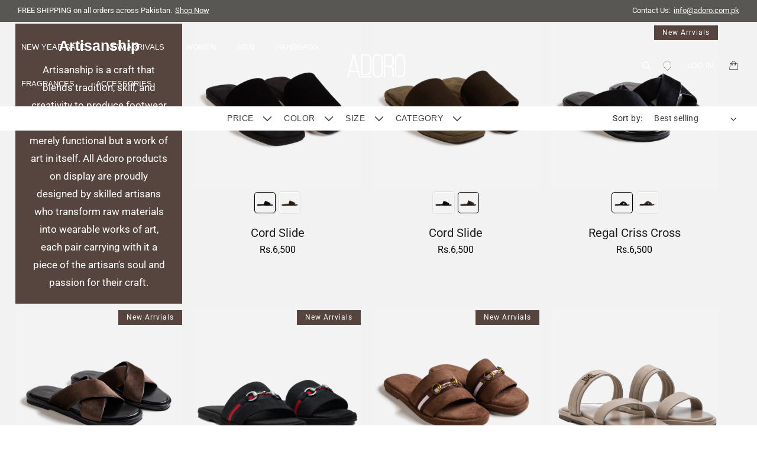

--- FILE ---
content_type: text/css
request_url: https://adoro.com.pk/cdn/shop/t/109/assets/custom.css?v=21210710064748804001767945539
body_size: -351
content:
@media only screen and (min-width: 767px){.facets-container.js-all-products__filters{position:fixed;top:122px!important;z-index:9;width:100%;background:#fff!important}}.search-drawer-close-icon:before{display:none}.search-drawer-close-icon svg{display:block!important;width:15px;height:15px}@media only screen and (max-width: 767px){.collection--template svg.icon.icon-hamburger,.collection--template svg.icon.icon-hamburger path{fill:#000!important;stroke:#000!important;color:#000!important;opacity:1!important}}
/*# sourceMappingURL=/cdn/shop/t/109/assets/custom.css.map?v=21210710064748804001767945539 */


--- FILE ---
content_type: text/css
request_url: https://adoro.com.pk/cdn/shop/t/109/assets/alif.css?v=169452637110943024401767945539
body_size: -301
content:
.alif-gateway-wrapper{display:block;border:1px solid #d3d3d3;border-radius:3px;text-align:left;padding:10px}.alif-para.main-cart-baadway{display:flex;flex-direction:column;margin-bottom:8px}.alif-price{display:flex;gap:6px;justify-content:center;align-items:center}.alif-gateway-wrapper .baadmay-para{opacity:.9}.alif-para{display:flex;align-items:flex-start}.doto{padding-right:3px}svg.alifsvg{width:120px;height:30px;fill:none;stroke:none;vertical-align:top}.alif-gateway-wrapper .baadmay-price{display:flex;padding-left:5px;align-items:flex-start}.alif-gateway-wrapper .alif-para p,.alif-gateway-wrapper .alif-price .alif-currency{margin:0}.alif-price-divide{color:#00af66}
/*# sourceMappingURL=/cdn/shop/t/109/assets/alif.css.map?v=169452637110943024401767945539 */


--- FILE ---
content_type: text/css
request_url: https://adoro.com.pk/cdn/shop/t/109/assets/component-newsletter.css?v=75780109141214262001767945539
body_size: 302
content:
.newsletter-form{display:flex;flex-direction:column;justify-content:center;align-items:center;width:100%;position:relative}@media screen and (min-width: 750px){.newsletter-form{align-items:flex-start;margin:0 auto;max-width:570px}}.newsletter-form__field-wrapper{width:100%}.newsletter-form__field-wrapper .field__input{padding-right:5rem;font-family:Roboto!important}.newsletter-form__field-wrapper .field{z-index:0}.newsletter-form__message{justify-content:center;margin-bottom:0}.newsletter-form__message--success{margin-top:2rem}@media screen and (min-width: 750px){.newsletter-form__message{justify-content:flex-start}}.newsletter-form__button{width:4.4rem;margin:0;right:var(--inputs-border-width);top:0;height:100%;z-index:2}.newsletter-form__button:focus-visible{box-shadow:0 0 0 .3rem rgb(var(--color-background)),0 0 0 .4rem rgba(var(--color-foreground));background-color:rgb(var(--color-background))}.newsletter-form__button:focus{box-shadow:0 0 0 .3rem rgb(var(--color-background)),0 0 0 .4rem rgba(var(--color-foreground));background-color:rgb(var(--color-background))}.newsletter-form__button:not(:focus-visible):not(.focused){box-shadow:inherit;background-color:inherit}.newsletter-form__button .icon{width:2rem}.newsletter-popup-main-wrap.hidden{display:none}.newsletter-popup-overlay{position:fixed;top:0;left:0;height:100%;width:100%;background:#000;opacity:.6;z-index:9!important;display:block!important}.newsletter-popup{position:fixed;top:50%;left:50%;transform:translate(-50%,-50%);background:#fafafa;max-width:804px;width:100%;padding:0;z-index:100;transition:all 2s ease-in-out;border-radius:5px}.newsletter-popup-image-wrap img{height:100%;border-radius:5px}.newsletter-popup-wrap{display:flex;width:100%!important}.newsletter-popup-content-wrap,.newsletter-popup-image-wrap{width:50%}.newsletter-popup .newsletter-popup-wrap{max-width:100%;width:100%;margin:0 auto}.newsletter-popup-content-wrap{display:flex;flex-direction:column;justify-content:center;padding-inline:1rem}.newsletter-popup .newsletter-popup-wrap .newsletter-popup-header{text-align:center}.newsletter-popup .newsletter-popup-wrap .newsletter-popup-header .newsletter-popup-heading{color:#333;font-size:19px;font-weight:700;text-transform:uppercase;margin:0 0 15px;letter-spacing:.08em}.newsletter-popup .newsletter-popup-wrap .newsletter-popup-header .newsletter-popup-subheading{font-size:16px;max-width:400px;margin:0 auto 20px;line-height:1.3}.newsletter-popup .newsletter-popup-wrap form.newsletter-form{margin-bottom:20px}.newsletter-popup .newsletter-form__field-wrapper .field__input{border:1px solid #dddddd;background:#fff;margin:0 0 10px;height:40px}.newsletter-popup .newsletter-form__field-wrapper .field input::placeholder{font-size:11px;opacity:1;color:#b6b6b6}.newsletter-popup .newsletter-form__field-wrapper .field__input:focus{padding:1.5rem 5rem 1.5rem 1.5rem;box-shadow:none}.newsletter-popup .newsletter-form__field-wrapper .field{flex-direction:column}.newsletter-popup .newsletter-form__field-wrapper .field:after{box-shadow:none}.newsletter-popup .newsletter-form__field-wrapper .field .newsletter-form__button.field__button{position:relative;width:100%;background:#565658;color:#fff;height:40px;text-transform:uppercase;padding:0 24px;border:0;font-size:13px;opacity:1}.newsletter-popup .newsletter-form__field-wrapper .field .newsletter-form__button.field__button:hover{opacity:.9}.newsletter-popup .list-social.newsletter-popup__list-social{justify-content:center}.newsletter-popup .newsletter-popup-checkboxlink{font-size:10px;text-transform:uppercase;margin:20px 0 0;text-align:center;display:flex;justify-content:center;align-content:center;justify-items:center;align-items:center}.newsletter-popup .newsletter-popup-close{width:44px;height:44px;line-height:44px;position:absolute;right:0;top:0;text-decoration:none;text-align:center;opacity:1;padding:0;font-style:normal;font-size:30px;border:0;background:none;cursor:pointer;color:#111}@media only screen and (max-width: 767px){.newsletter-popup{padding:0;max-width:90%;width:100%;height:auto;overflow:auto;padding-bottom:1rem}.newsletter-popup .newsletter-popup-wrap{max-width:350px;width:100%;margin:0 auto}.newsletter-popup-wrap{display:flex;width:100%!important;flex-direction:column}.newsletter-popup-image-wrap,.newsletter-popup-content-wrap{width:90%;margin:0 auto}}.newsletter-popup .footer__list-social.list-unstyled.list-social.custom{max-width:100%}.newsletter-popup a.link.list-social__link span{color:#fff}
/*# sourceMappingURL=/cdn/shop/t/109/assets/component-newsletter.css.map?v=75780109141214262001767945539 */


--- FILE ---
content_type: text/css
request_url: https://adoro.com.pk/cdn/shop/t/109/assets/newsletter-section.css?v=32350671275316091761767945539
body_size: -357
content:
.newsletter__wrapper{padding-right:calc(4rem / var(--font-body-scale));padding-left:calc(4rem / var(--font-body-scale))}@media screen and (min-width: 750px){.newsletter__wrapper{padding-right:9rem;padding-left:9rem}}.newsletter__wrapper>*{margin-top:0;margin-bottom:0}.newsletter__wrapper>*+*{margin-top:2rem;margin-bottom:4rem}.newsletter__wrapper>*+.newsletter-form{margin-top:3rem}.newsletter__subheading{max-width:70rem;margin-left:auto;margin-right:auto;font-family:Roboto!important}.newsletter .h1{font-size:3.5rem}.newsletter input{padding:32px 36px;font-size:1.3rem}.newsletter input:focus{padding:32px 36px}.newsletter .field__input{background:#fff}.newsletter__wrapper .newsletter-form__field-wrapper{max-width:100%}.newsletter-form__field-wrapper .newsletter-form__message{margin-top:1.5rem}.newsletter__button{margin-top:3rem;width:fit-content}@media screen and (min-width: 750px){.newsletter__button{flex-shrink:0;margin:0 0 0 1rem}}
/*# sourceMappingURL=/cdn/shop/t/109/assets/newsletter-section.css.map?v=32350671275316091761767945539 */


--- FILE ---
content_type: text/css
request_url: https://adoro.com.pk/cdn/shop/t/109/assets/component-list-payment.css?v=63652512118208487681767945539
body_size: -567
content:
.list-payment{display:flex;flex-wrap:wrap;justify-content:center;margin:-.5rem 0;padding-top:1rem;padding-left:0}@media screen and (min-width: 750px){.list-payment{justify-content:flex-end;margin:-.5rem;padding-top:0}}.list-payment__item{align-items:center;display:flex;padding:.5rem}@media only screen and (max-width: 480px){.list-payment{display:flex;flex-wrap:wrap;justify-content:start;margin:-.5rem 0;padding-top:1rem;padding-left:0}}
/*# sourceMappingURL=/cdn/shop/t/109/assets/component-list-payment.css.map?v=63652512118208487681767945539 */


--- FILE ---
content_type: application/x-javascript; charset=utf-8
request_url: https://bundler.nice-team.net/app/shop/status/adoro1.myshopify.com.js?1769127703
body_size: -339
content:
var bundler_settings_updated='1688617700';

--- FILE ---
content_type: image/svg+xml
request_url: https://cdn.shopify.com/s/files/1/0175/8496/t/117/assets/cart-emty.svg?v=43681035080123289181667584879
body_size: 1905
content:
<svg xmlns="http://www.w3.org/2000/svg" width="48.18" height="45" viewBox="0 0 48.18 45">
  <g id="Asset_10" data-name="Asset 10" transform="translate(0.005 0.028)">
    <g id="Layer_1" data-name="Layer 1" transform="translate(-0.005 -0.028)">
      <path id="Path_377" data-name="Path 377" d="M32.528,43.1h-.091C25.41,38.944,15.2,27.591,11.841,23.941l-.447-.493c-.4-.447-.666-.739-.767-.84-.757-.73-1.022-.858-1.223-.913l-1.186-.365v.548a1.132,1.132,0,0,1-.593-.31l-5.986-5.84c-1.706-1.643.548-4.106.648-4.207l.073-.082.219-.4.1-.164.183-.283v-.055C4.066,8.8,5.3,7.2,6.512,5.773l.219-.21a18.251,18.251,0,0,1,3.924-3.8A5.2,5.2,0,0,1,13.465,1a7.729,7.729,0,0,1,1.6.183,9.618,9.618,0,0,0,2.573,9.938,11.2,11.2,0,0,0,7.2,2.792,10.43,10.43,0,0,0,3.358-.575c0,.183.073.447.119.776.429,2.984,1.579,10.951,5.384,17.265a14.409,14.409,0,0,0,1.068,1.478c1.935,2.5,3.5,4.873,1.825,6.8-.11.128-.219.256-.319.392l-.192.219a4.189,4.189,0,0,1-.329.374C33.7,42.931,32.775,43.1,32.537,43.1Z" transform="translate(-0.083 -0.062)" fill="#fff"/>
      <path id="Path_378" data-name="Path 378" d="M36.309,41.19l.392-.438h0l.183-.219c.091-.119.183-.228.283-.338,2.281-2.656-.164-5.831-1.825-7.921a12.092,12.092,0,0,1-1.013-1.424c-3.7-6.2-4.836-13.989-5.265-16.928-.064-.465-.119-.812-.155-.986a.73.73,0,0,0-.383-.52.785.785,0,0,0-.639-.055A9.917,9.917,0,0,1,18.122,10.4a8.724,8.724,0,0,1-2.29-9.125.757.757,0,0,0-.073-.611.785.785,0,0,0-.429-.42A6.552,6.552,0,0,0,10.083.91a18.616,18.616,0,0,0-4.143,4l-.173.21c-1.2,1.487-2.5,3.094-3.7,4.836h0c-.137.192-.256.392-.374.584s-.11.183-.173.274c-1.068,1.15-2.491,3.65-.611,5.475l5.977,5.767h0a1.825,1.825,0,0,0,2.053.392h.082a3.4,3.4,0,0,1,.858.694c.128.128.511.548,1.1,1.2,3.4,3.741,13.706,15.176,20.961,19.465h.082C32.632,44.119,33.9,43.864,36.309,41.19Zm-.3-2.035-.31.365-.2.246-.3.338a1.825,1.825,0,0,1-1,.675,1.469,1.469,0,0,1-.995-.5c-.046,0-2.646-2.062-6.388-5.4,1.341-1.378,4.143-3.6,6.388-2.993.246.383.584.821.958,1.3C35.972,35.523,37.349,37.585,36.008,39.155ZM9.919,17.728a5.968,5.968,0,0,1,3.65-1.925A4.7,4.7,0,0,1,17.082,17a23.087,23.087,0,0,1,4.088,5.119c.538.821,1.1,1.679,1.688,2.482,2.537,3.431,6.57,3.23,8.158,2.984.374.913.785,1.77,1.241,2.637-2.811.082-5.521,2.528-6.57,3.65A132.4,132.4,0,0,1,14.6,22.273c-.529-.566-1.57-1.588-2.838-2.82ZM10.95,2.252A4.672,4.672,0,0,1,14.235,1.6a10.084,10.084,0,0,0,2.92,9.883,11.452,11.452,0,0,0,10.476,2.592v.046A58.212,58.212,0,0,0,30.46,26.1a6.781,6.781,0,0,1-6.324-2.418c-.566-.767-1.113-1.606-1.643-2.409A23.726,23.726,0,0,0,18.1,15.794a6.287,6.287,0,0,0-4.645-1.56A7.592,7.592,0,0,0,8.8,16.642l-.411-.392L6.643,14.6C11.278,9.214,9.755,5.363,8.869,3.94A11.115,11.115,0,0,1,10.95,2.252ZM3.13,11.176l.21-.338C4.562,9.123,5.73,7.563,6.953,6.121l.173-.21c.219-.265.438-.52.666-.776.648,1.25,1.332,4.17-2.318,8.377C4.507,12.554,3.65,11.715,3.13,11.176Zm9.016,12.1c-.621-.684-1.031-1.132-1.168-1.268-.785-.757-1.588-1.533-2.738-.913a.557.557,0,0,1-.265-.11L1.989,15.173c-.849-.821-.283-2,.219-2.738,1.068,1.077,3.039,2.957,5.11,4.937l.976.913H8.34c2.2,2.108,4.28,4.106,5.055,4.937,2.957,3.486,6.041,6.671,8.833,9.372,5.539,5.348,9.937,8.76,9.974,8.788a3.377,3.377,0,0,0,.913.593,2.318,2.318,0,0,1-.566.292C25.5,38.1,15.458,26.963,12.145,23.277Z" transform="translate(0.005 0.028)" fill="#1c1c1c"/>
      <path id="Path_379" data-name="Path 379" d="M27.368,19.573a1.141,1.141,0,1,0-.335-.808,1.141,1.141,0,0,0,.335.808Z" transform="translate(-2.36 -1.516)" fill="#1c1c1c"/>
      <path id="Path_380" data-name="Path 380" d="M28.308,23.092a1.141,1.141,0,1,0-.335-.808A1.15,1.15,0,0,0,28.308,23.092Z" transform="translate(-2.442 -1.823)" fill="#1c1c1c"/>
      <path id="Path_381" data-name="Path 381" d="M29.248,26.612a1.15,1.15,0,1,0,0-1.624A1.15,1.15,0,0,0,29.248,26.612Z" transform="translate(-2.525 -2.13)" fill="#1c1c1c"/>
      <path id="Path_382" data-name="Path 382" d="M5.587,46.307c-2.363,0-2.446-3.34-2.455-3.477v-.119s-.082-.356-.1-.42L2.986,42.1a.623.623,0,0,0-.064-.338v-.055c-.329-2.081-.557-4.088-.684-5.959v-.274A18.251,18.251,0,0,1,2.42,30a5.63,5.63,0,0,1,2.738-3.5,9.572,9.572,0,0,0,8.715,5.375c.064,0,6.26-.073,9.125-5.74.155.11.365.274.63.484,2.382,1.825,8.706,6.735,15.86,8.678a12.593,12.593,0,0,0,1.734.329h.091c3.075.447,5.858,1.059,6,3.6v1.3c.128,3.65-.666,4.052-.675,4.052a62.05,62.05,0,0,1-13.341,1.1h0c-6.059,0-11.972-.411-14.81-.6l-.684-.055-1.122-.064a3.358,3.358,0,0,0-1.506.183l-1.086.538.374.4a1.25,1.25,0,0,1-.666.21Z" transform="translate(-0.181 -2.26)" fill="#fff"/>
      <path id="Path_383" data-name="Path 383" d="M48.258,40.457v-.593h0v-.721c-.21-3.5-4.17-4.079-6.789-4.462a13.431,13.431,0,0,1-1.716-.329c-6.963-1.88-13.186-6.707-15.513-8.523l-.8-.6a.767.767,0,0,0-1.132.3,9.89,9.89,0,0,1-8.4,5.366A8.715,8.715,0,0,1,5.816,25.92a.776.776,0,0,0-.475-.392.757.757,0,0,0-.611.073,6.552,6.552,0,0,0-3.3,4.143,18.361,18.361,0,0,0-.219,5.731v.274c.128,1.944.365,3.979.7,6.05h.009a2.773,2.773,0,0,0,.137.675c.055.219,0,.21.064.319,0,1.57.757,4.371,3.367,4.371h8.295A1.825,1.825,0,0,0,15.607,46a.319.319,0,0,0,0-.091,3.65,3.65,0,0,1,1.1-.091,13.385,13.385,0,0,1,1.606.1c5.046.356,20.4,1.424,28.58-.511h.091C47.646,45.084,48.376,44.053,48.258,40.457Zm-1.624-1.25v1.241a1.825,1.825,0,0,1-.256,1.186,1.433,1.433,0,0,1-1.059.329c-.064,0-3.34.356-8.313.511,0-1.916.475-5.475,2.5-6.57.447.11.986.192,1.6.283C44.078,36.615,46.506,37.136,46.633,39.207ZM12.979,41.945a6.023,6.023,0,0,1,1.314-3.951,4.69,4.69,0,0,1,3.358-1.57,22.813,22.813,0,0,1,6.488.84c.967.219,1.962.447,2.947.611,4.207.712,6.963-2.236,7.939-3.513q1.369.575,2.738,1.04c-1.962,2.008-2.208,5.64-2.217,7.154a134.625,134.625,0,0,1-16.051-.566c-.767,0-2.236-.055-4.006-.055ZM2.941,30.082a4.754,4.754,0,0,1,1.916-2.738,10.038,10.038,0,0,0,8.925,5.074,11.461,11.461,0,0,0,9.344-5.411h0a58.173,58.173,0,0,0,10.366,6.625,6.745,6.745,0,0,1-6.223,2.656c-.913-.164-1.916-.383-2.856-.6a23.625,23.625,0,0,0-6.944-.867,6.223,6.223,0,0,0-4.426,2.1,7.574,7.574,0,0,0-1.688,4.973H8.444c-.4-7.09-4.17-8.806-5.795-9.217a10.951,10.951,0,0,1,.283-2.592Zm.6,11.863a3.264,3.264,0,0,0-.073-.392c-.329-2.026-.557-4.015-.684-5.9v-.274a5.4,5.4,0,0,0-.064-1.013c1.351.456,3.842,2.081,4.189,7.611-1.424-.036-2.628-.046-3.376-.064Zm14.883,2.409c-.913-.064-1.524-.11-1.716-.11-1.086,0-2.217,0-2.61,1.25a.557.557,0,0,1-.292.082H5.5c-1.186,0-1.6-1.25-1.743-2.108h8.523c3.048,0,5.941,0,7.072.046,4.563.447,8.979.6,12.858.6,7.7,0,13.241-.593,13.286-.6a3.65,3.65,0,0,0,1.04-.183,2.382,2.382,0,0,1-.2.6C38.329,45.741,23.373,44.7,18.427,44.354Z" transform="translate(-0.09 -2.168)" fill="#1c1c1c"/>
      <path id="Path_384" data-name="Path 384" d="M26.12,32.05a1.15,1.15,0,1,0-1.081-.541A1.15,1.15,0,0,0,26.12,32.05Z" transform="translate(-2.171 -2.576)" fill="#1c1c1c"/>
      <path id="Path_385" data-name="Path 385" d="M29.25,33.93a1.141,1.141,0,1,0-.812-.331A1.15,1.15,0,0,0,29.25,33.93Z" transform="translate(-2.454 -2.74)" fill="#1c1c1c"/>
      <path id="Path_386" data-name="Path 386" d="M32.361,35.781a1.141,1.141,0,1,0-1.141-1.141A1.141,1.141,0,0,0,32.361,35.781Z" transform="translate(-2.727 -2.904)" fill="#1c1c1c"/>
    </g>
  </g>
</svg>


--- FILE ---
content_type: text/javascript
request_url: https://adoro.com.pk/cdn/shop/t/109/assets/alif.js?v=176352513206544143161767945539
body_size: -602
content:
//# sourceMappingURL=/cdn/shop/t/109/assets/alif.js.map?v=176352513206544143161767945539


--- FILE ---
content_type: text/javascript
request_url: https://adoro.com.pk/cdn/shop/t/109/assets/custom.js?v=68805810959791127461767945539
body_size: 6085
content:
$(window).scroll(function(){manageDetailsPosition()}),window.findAncestor=function(el,cls){for(;(el=el.parentElement)&&!el.classList.contains(cls););return el},window.stringToHTML=function(str){var dom=document.createElement("div");return dom.innerHTML=str,dom},window.numberWithCommas=function(x){return x.toString().replace(/\B(?=(\d{3})+(?!\d))/g,",")},$(document).on("click",".js-scroll-to",function(event){event.preventDefault();let paddSpace=65;window.innerWidth<1025&&(paddSpace=1265),$("html, body").animate({scrollTop:500},500)});var position=$(window).scrollTop(),siteWidth=window.innerWidth,navElem=$(".js-.header-main"),navClass="main-nav--sticky";const filterColorImages=function(imagesArr,color){return imagesArr.filter(img=>img.includes(`-${color}`))},sortAlphaNum=(a,b)=>{const reA=/[^a-zA-Z]/g,reN=/[^0-9]/g,aA=a.replace(reA,""),bA=b.replace(reA,"");if(aA===bA){const aN=parseInt(a.replace(reN,""),10),bN=parseInt(b.replace(reN,""),10);return aN===bN?0:aN>bN?1:-1}else return aA>bA?1:-1};$(document).ready(function(){$("header").hasClass("has-sticky-nav")&&$(window).scroll(function(){var scroll=$(window).scrollTop();scroll<=1?$(".top_head").removeClass("main-sticky-visible"):$(".top_head").addClass("main-sticky-visible")}),$("summary.header__menu-item.list-menu__item").on("click",function(){var activeClass="is-active",target=$(this).find(".js-mega-menu-on-click").data("target");$("."+activeClass).removeClass(":not(.splide__slide)"+activeClass),$(this).find(".js-mega-menu-on-click").addClass(activeClass),$("[data-item]").hide(),$('[data-item="'+target+'"]').show()}),$(".js-mega-menu-close").on("click",function(){var activeClass="is-active",overlay=$(".js-mega-menu__product");overlay.fadeOut(),$("."+activeClass).removeClass(":not(.splide__slide)"+activeClass)}),$("summary.header__menu-item.list-menu__item").on("click",function(){var target=$(this).find(".js-on-click").data("onclick-target"),targetClass=$(this).find(".js-on-click").data("onclick-class"),targetClassBehavior=$(this).find(".js-on-click").data("do");targetClassBehavior&&targetClassBehavior==="add"?$(target).addClass(targetClass):targetClassBehavior&&targetClassBehavior==="remove"?$(target).removeClass(targetClass):$(target).toggleClass(targetClass)}),$(".js-on-click").on("click",function(){var target=$(this).data("onclick-target"),targetClass=$(this).data("onclick-class"),targetClassBehavior=$(this).data("do");targetClassBehavior&&targetClassBehavior==="add"?$(target).addClass(targetClass):targetClassBehavior&&targetClassBehavior==="remove"?$(target).removeClass(targetClass):$(target).toggleClass(targetClass)});var imageService2=function(img,w,h=w){var imgSplit=img.split("."),imgFormat=imgSplit[imgSplit.length-1],imgFirst=img.split("."+imgFormat)[0];return imgFirst+"_"+w+"x"+h+"."+imgFormat},setColors=function(options,defaultColor){var colors=getOption(options,"color");return colors?colors.values.map(function(color,index){const colorsArray=color.split("/"),colorSlug=colorsArray.join("").replace(" ",""),colorName=colorsArray.join(""),colorClass=colorsArray.length>1?colorsArray.length===2?"color--double":"color--triple":"",colorTemplate=arr=>arr.map(c=>`
      <span class="color-${c.replace(" ","").toLowerCase()}"></span>
    `).join(""),colorChecked=ind=>defaultColor&&defaultColor===colorName.toLowerCase()?!0:index===0;return`
      <div class="color-item">
        <input id="mega-menu-color-${colorSlug.toLowerCase()}"
          type="radio"
          name="color"
          value="${colorSlug.toLowerCase()}"
          data-name="${colorName.toLowerCase()}"
          class="color-item__input js-mega-menu-options-color-radio"
          ${colorChecked(index)?'checked="checked"':""}>

        <label for="mega-menu-color-${colorSlug.toLowerCase()}"
          class="js-mega-menu-options-color color-item__label color-item__label--mega-menu ${colorClass}"
          data-color="${colorSlug.toLowerCase()}"
          title="${colorName.toLowerCase()}">
          <div>
            ${colorTemplate(colorsArray)}
          </div>
        </label>
      </div>
    `}).join(""):null},setOptions=function(options,defaultColor,template=""){var stock=!!template.includes("stock"),colorSelected=()=>defaultColor&&defaultColor===`${defaultColor}-7-`,colorOptionFormat=option=>{var temp=option.title.replace(" / ","-").split("/").join("").toLowerCase().replaceAll(" ","");return`${temp.replaceAll(/["]/g,"inch ")}-`};return options.map(function(option){return`<option value="${option.id}"
    ${defaultColor&&`${defaultColor}-7-`===colorOptionFormat(option)?'selected="selected"':""}
    data-options="${colorOptionFormat(option)}" ${stock?'data-qty="'+option.inventory_quantity+'" data-policy="'+option.inventory_policy+'"':""}>${option.title.toLowerCase()}</option>`}).join("")},setSizes=function(sizes){return sizes.values.map(function(option){return`<option value="${option.toString().replaceAll(/["]/g,"inch")}">${option}</option>`}).join("")},getOption=function(options,type){var option=options.filter(o=>o.name.toLowerCase()===type);return option.length>0?option[0]:null};function hasNumber(myString){return/\d/.test(myString)}var setType=function(tags,typeEl){var material=tags.filter(m=>m.includes("material_"));return material.length>0?typeEl.html(material[0].replace("material_","")).show():typeEl.hide()},fillTemplate=function(product,template,cb){var variants=$(".js-mega-menu-product-variants"),img=$(".js-mega-menu__img"),title=$(".js-mega-menu__title"),price=$(".js-mega-menu__price"),url=$(".js-mega-menu__url"),type=$(".js-mega-menu__type"),size=$(".js-mega-menu__size"),variantsWrapper=$(".js-mega-menu-size"),colorsWrapper=$(".js-mega-menu-color-picker"),cart=$(".js-mega-menu__cart"),defaultColorArr=product.tags.filter(i=>i.includes("default-color_")),defaultColor=product.variants[0].option1.replaceAll("/","").toLowerCase();defaultColorArr.length>0&&(defaultColor=defaultColorArr[0].replace("default-color_","").replaceAll("/","").toLowerCase());var defaultImage=()=>product.featured_image,defaultUrl=()=>{if(defaultColor){var variantId=product.variants.filter(i=>i.title.toLowerCase().includes(`${defaultColor} / 7`))[0].id;return`${product.url}?variant=${variantId}`}return product.url};cart.attr("disabled",!1),cart.html("<span>Add To Cart</span>"),img.fadeOut(function(){title.html(product.title.split(" -")[0]),price.html("$"+product.price/100),url.attr("href",product.url),size.attr("href",product.url+"?whats-my-size=true"),colorsWrapper.html(setColors(product.options,defaultColor)),img.attr("src",imageService2(defaultImage(),365)),img.fadeIn(),variants.html(setOptions(product.variants,defaultColor,template)),$(".js-mega-menu-product-variants option:first").attr("selected","selected"),setType(product.tags,type),getOption(product.options,"size")&&getOption(product.options,"size").values?(variantsWrapper.show(),variantsWrapper.html(setSizes(getOption(product.options,"size"))),product.type.toLowerCase().includes("shoe")?$(".mega-menu__product-size").show():$(".mega-menu__product-size").hide()):(variantsWrapper.html(""),variantsWrapper.hide(),$(".mega-menu__product-size").remove()),cb()})};$(".js-mega-menu__cart").on("click",function(e){if(e.preventDefault(),e.stopPropagation(),$(this).attr("disabled")!==void 0)return!1;var variantId=$(".js-mega-menu-product-variants").val();AddToCartLoading(!0,$(this));const config=fetchConfig("javascript");config.headers["X-Requested-With"]="XMLHttpRequest",delete config.headers["Content-Type"];var cart=document.querySelector("cart-notification")||document.querySelector("cart-drawer"),productForm=document.querySelector(".js-megamenu-product-form");const formData=new FormData(productForm);cart&&(formData.append("sections",cart.getSectionsToRender().map(section=>section.id)),formData.append("sections_url",window.location.pathname)),config.body=formData,fetch(`${routes.cart_add_url}`,config).then(response=>response.json()).then(response=>{cart.renderContents(response)}).catch(e2=>{console.error(e2)}).finally(()=>{cart&&cart.classList.contains("is-empty")&&cart.classList.remove("is-empty"),querySelector(".loading-overlay__spinner").classList.add("hidden")})});var soldOutNotification=function(inStockData){var cartBtn=$(".js-mega-menu__cart");cartBtn.attr("disabled",!1),cartBtn.html("<span>Add To Cart</span>"),$(inStockData).data("qty")!==void 0&&$(inStockData).data("policy").includes("deny")&&(parseInt($(inStockData).data("qty"))<1?(cartBtn.attr("disabled",!0),cartBtn.html("<span>Sold Out</span>")):(cartBtn.attr("disabled",!1),cartBtn.html("<span>Add To Cart</span>")))},onOptionsChanged=function(){var variantsSelector=$(".js-mega-menu-product-variants"),url=$(".js-mega-menu__url"),productUrl=url.attr("href").split("?")[0],size=$(".js-mega-menu-size").val(),color=$(".js-mega-menu-options-color-radio:checked").val();size!==null&&(size=size.replaceAll(" ",""));var option1=color&&size?option1=`${color}-${size}-`:option1=`${color}-`,option2=color&&size?option2=`${size}-${color}-`:option2=`${size}-`;variantsSelector.find("option").each(function(){$(this).attr("selected",!1);var singleOption=$(this).data("options").replaceAll(" ","");(singleOption===option1.replaceAll(" ","")||singleOption===option2.replaceAll(" ",""))&&($(this).attr("selected","selected"),$(".js-megamenu-product-form [name='id']").val($(this).attr("value")),soldOutNotification($(this)))}),url.attr("href",`${productUrl}?variant=${variantsSelector.val()}`)};$(document).on("change",".js-mega-menu-size",onOptionsChanged),$(document).on("click",".js-mega-menu-color-picker .js-mega-menu-options-color-radio",onOptionsChanged);const AddToCartLoading=(state=!1,btnEl=".js-add-to-cart-btn")=>{$(btnEl).html(state?'<div class="add-to-cart-loading"></div>':"<span>Add to cart</span>")},ajaxAddToCart=(id,quantity,cb=()=>null)=>{$.ajax({method:"POST",url:"/cart/add.js",dataType:"json",data:{id,quantity}}).done(response=>{var cart=document.querySelector("cart-notification")||document.querySelector("cart-drawer");cart.renderContents(response),cb()})};$(".js-mega-menu-product").on("mouseover",function(e){e.preventDefault(),e.stopPropagation(),$(".js-mega-menu-product").removeClass("is-active"),$(this).addClass("is-active");var loader=$(".js-mega-menu-loader"),overlay=$(".js-mega-menu__product"),wrapper=$(".js-mega-menu__wrapper"),productHandle=$(this).data("handle");overlay.fadeIn(),loader.fadeIn(),wrapper.fadeOut();var productData={},productTemplate="";$.when($.ajax({url:"/products/"+productHandle+".js",method:"GET",dataType:"json",success:function(data){window.mmpi=data.images,productData=data}}),$.ajax({url:"/products/"+productHandle,method:"GET",dataType:"json",success:function(data){productTemplate=data.product.template_suffix}})).then(function(){try{fillTemplate(productData,productTemplate,function(){loader.fadeOut(),wrapper.fadeIn()})}catch{loader.fadeOut(),wrapper.fadeIn()}})}),$(".js-mega-menu-color-picker").on("click",".js-mega-menu-options-color",function(){var mmImg=$(".js-mega-menu__img"),newColor=$(this).data("color"),newPhoto=filterColorImages(window.mmpi,newColor)[0];mmImg.attr("src",imageService2(newPhoto,365)),$(`.js-mega-menu-color-picker .js-mega-menu-options-color-radio[value="${newColor}"]`).prop("checked","checked")})}),$(window).scroll(function(){$(".js-on-show").each(function(){var target=$(this).data("onshow-target"),targetClass=$(this).data("onshow-class");isScrolledIntoView($(this))&&setTimeout(()=>{$(this).find(target).addClass(targetClass||"animate")},200)})}),$(document).on("ready",function(){$(".js-on-show").each(function(){var target=$(this).data("onshow-target"),targetClass=$(this).data("onshow-class");isScrolledIntoView($(this))&&setTimeout(()=>{$(this).find(target).addClass(targetClass||"animate")},200)})});function isScrolledIntoView(elem){var $elem=$(elem),$window=$(window),docViewTop=$window.scrollTop(),docViewBottom=docViewTop+$window.height(),elemTop=$elem.offset().top,elemBottom=elemTop+$elem.height()/3;return elemBottom<=docViewBottom}$(document).ready(function(){$(".header__icon--menu").click(function(){$(".header-wrapper").toggleClass("menu_open")})}),$(document).ready(function(){var $productFilter=$(".js-product-filter"),$allProducts=$(".js-all-products"),$allProductsOverlay=$(".js-all-products-overlay"),allProductActiveClass="all-products__filters--active",productFilterActiveClass="all-products__filter--active";$allProductsOverlay.on("click",function(){var $activeFilter=$("."+productFilterActiveClass);$activeFilter.removeClass(productFilterActiveClass),$allProducts.removeClass(allProductActiveClass)});function toggleFilters(){var $this=$(this),$activeFilter=$("."+productFilterActiveClass);$activeFilter.length>0&&$activeFilter.not(this).removeClass(productFilterActiveClass),$this.hasClass(productFilterActiveClass)?($this.removeClass(productFilterActiveClass),$allProducts.removeClass(allProductActiveClass)):($this.addClass(productFilterActiveClass),$allProducts.addClass(allProductActiveClass))}if($productFilter.on("click",function(){toggleFilters.call(this)}),$productFilter.keydown(function(e){e.which==13&&toggleFilters.call(this)}),$("body").hasClass("collection--template"))var navEl=$(".js-all-products__filters"),headerEl=$(".collection-hero"),allProducts=$(".js-all-products");else if($("body").hasClass("search--template"))var searchHeader=$(".template-search__header"),navEl=$(".js-all-products__filters"),allProducts=$(".js-all-products")});var $=jQuery.noConflict();$(document).ready(function(){$(".js-open-retail-info").on("click",function(){$("html").addClass("modal--open product-is-open")})}),$(document).ready(function(){$(".upsell__close").click(function(){$(".upsell-container").addClass("upsell--hide")})}),$(document).ready(function(){$(".custom_filters .tag").on("click",function(e){e.preventDefault(),e.stopPropagation();let pathFolders=window.location.pathname.split("/");const tags=pathFolders.length>3?pathFolders[3].split("+"):[];let newTags=[];$(this).data("action")&&$(this).data("action")=="remove"&&tags.length>0?newTags=tags.filter(tag=>!tag.includes($(this).data("type"))):(newTags=tags.filter(tag=>!tag.includes($(this).data("type"))),newTags.push($(this).data("tag"))),$(this).parent(".js-product-filter-list").find(".all-products__filter-item").removeClass("is-active"),$(this).parent().addClass("is-active"),pathFolders[3]=newTags.filter(nt=>nt!="").join("+"),pathFolders=pathFolders.join("/"),window.location.href=pathFolders})}),$(document).ready(function(){if($("body").hasClass("product--template")){var colorName=$('.swatch input[name="option-0"]:checked').attr("value");$(".js-product-color-label").html(colorName),$(".swatch-element").click(function(e){var colr=$(this).attr("data-value");$(`fieldset.js.product-form__input.Color label[color="${colr}"]`).trigger("click"),variants_button(colr)}),$('.swatch input[name="option-0"]').on("change",function(){if($('.swatch input[name="option-0"]').val()){$(".js-slick-product-images").hasClass("slick-initialized")&&$(".js-slick-product-images").slick("unslick"),color=$('.swatch input[name="option-0"]:checked').val();var colorName2=$('.swatch input[name="option-0"]:checked').attr("value");if($(".js-product-color-label").html(colorName2),reRenderImages(color),$(window).width()<767){var color=color.toLowerCase().replace(/\s+/g,""),slideIndex=$('modal-opener[img_name="'+color+'"]').attr("data-swiper-slide-index");document.querySelector(".swiper").swiper.slideToLoop(slideIndex)}}});const filterColorImages2=function(imagesArr,color){return imagesArr.filter(img=>img.includes(`-${color}`))};}});function BM_initImageZoom(){}function imageService(img,w,h=w){var imgSplit=img.split("."),imgFormat=imgSplit[imgSplit.length-1],imgFirst=img.split("."+imgFormat)[0];return imgFirst+"_"+w+"x"+h+"."+imgFormat}function reRenderImages(color){color=color.replace(/\s+/g,"");const productImageEl=$(".custom_desk_imgs"),images=filterColorImages(window.currentProduct.images,color);var existingSrcs=productImageEl.find("img").map(function(){return $(this).attr("src")}).get();let filteredImages=[];images.forEach(function(image){const imageSrc=image.split("?")[0];filteredImages.push(imageSrc)}),existingSrcs.forEach(function(src){const srcWithOutQuery=src.split("?")[0];filteredImages.includes(srcWithOutQuery)&&productImageEl.find("img[src='"+src+"']").parent().remove()}),images.reverse().forEach((image,index)=>{const newImageElement=$(`<a class="bm-image-zoom-js image-container product__media media" style="padding-top: 100.0%;" href="${image}" data-fancybox="gallery"><img class="" loading="lazy" src="${image}" data-src="${imageService(image,1e3)}, ${imageService(image,750)} , ${imageService(image,450)}, ${imageService(image,150)}" alt="${window.currentProduct.title}" /></a>`);productImageEl.prepend(newImageElement),$("html, body").scrollTop(0)})}$(document).ready(function(){$(".btns_holder .tab img.active").hide(),$(".btns_holder .tab").click(function(){$(".btns_holder .tab").removeClass("active"),$(this).addClass("active"),$(".btns_holder .tab img").show(),$(".btns_holder .tab img.active").hide(),$(".btns_holder .tab.active img.active").show(),$(this).find("img:not(.active)").hide();var attr=$(this).attr("tab");$(".content_holder").hide(),$("#"+attr).show()})});function manageDetailsPosition(){var productToolbarBodyClass="product-toolbar--visible",productFormButtons=$(".product-form__buttons");if(productFormButtons.length>0){var scrollTop=$(window).scrollTop();scrollTop>=$(".product-form__buttons").offset().top?$("body").addClass(productToolbarBodyClass):$("body").removeClass(productToolbarBodyClass)}}$(document).ready(function(){$(".js-product-scroll-top").on("click",function(){var window2=$(window2);const carousel=document.querySelector(".custom_mob_slid_holdr"),carouselOffsetTop=carousel.offsetTop,carouselHeight=carousel.innerHeight;let i=window2.scrollY;if(window2.innerWidth<1025){const int=setInterval(()=>{window2.scrollTo(0,i),i-=40,i<=carouselOffsetTop+carouselHeight&&clearInterval(int)},5)}else $("html, body").animate({scrollTop:0},"slow")}),$(".slideshow__slide").click(function(){var link=$(this).find("a").attr("href");link.length&&(window.location.href=link)})}),$(document).on("click","body:not(.product--template) .swatch input",async function(){var handle=$(this).data("handle"),targetStr=$(this).data("target"),target=$(`#${targetStr}`),targetSecondary=$(`#${$(this).data("target-secondary")}`),pImages=target.data("images").split(","),color=$(`[name="${$(this).attr("name")}"]:checked`).val();target.attr("src",filterColorImages(pImages,color)[0]),target.attr("srcset",filterColorImages(pImages,color)),filterColorImages(pImages,color)[1]&&(targetSecondary.attr("src",filterColorImages(pImages,color)[1]),targetSecondary.attr("srcset",filterColorImages(pImages,color)[1]))});function handleSwatchInput(){var swatchInputs=document.querySelectorAll("body:not(.product--template) .swatch input");swatchInputs.forEach(function(input){input.addEventListener("click",handleClick)});function handleClick(){var handle=this.dataset.handle,targetStr=this.dataset.target,target=document.querySelector(`#${targetStr}`),targetSecondary=document.querySelector(`#${this.dataset.targetSecondary}`),pImages=target.dataset.images.split(","),color=document.querySelector(`[name="${this.name}"]:checked`).value;color=color.replace(/\s+/g,""),target.src=filterColorImages(pImages,color)[0],target.srcset=filterColorImages(pImages,color)}}document.addEventListener("DOMContentLoaded",handleSwatchInput);function clickCheckedRadioInputs(){window.addEventListener("load",function(){document.querySelectorAll('input.swatches__input[type="radio"][checked]').forEach(function(radio){radio.click()})})}clickCheckedRadioInputs(),$(document).ready(function(){$("ul.menu-drawer__menu.has-submenu.list-menu>li>.icon").click(function(){$(this).closest("li").toggleClass("custom_menu_open")})}),$(document).ready(function(){if($("body").hasClass("collection--template")){var host="https://adoro-shoe.myshopify.com/collections",url=window.location.href,spltd_url=url.split("/"),act_url=spltd_url[spltd_url.length-1],constraint="?constraint=",baseUrl;url.includes("?")?baseUrl=url.split("?")[0]:baseUrl=url,$(".tag--active").each(function(){var activ_txt=$(this).find("a:not(.remove_lnk)").text();$(this).closest(".collection-sidebar__group").find(".txt").text(activ_txt)});var screen=$(window).width();screen<750&&$(".mobile_filter li.tag:not(.tag--remove) label").on("click",function(){if($(this).closest(".tag").hasClass("tag--active"))return $(this).closest(".tag").removeClass("tag--active"),$(this).siblings("input[type='checkbox']").prop("checked",!1),!1}),$("li.tag:not(.tag--remove)").on("click",function(e){e.preventDefault();var tag=$(this).attr("tag");if(screen<750){if($(this).hasClass("tag--active"))return $(this).removeClass("tag--active"),$(this).find("input[type='checkbox']").prop("checked",!1),!1;$(this).toggleClass("tag--active"),$(this).siblings().removeClass("tag--active"),$(this).siblings().find("input").attr("checked",!1),$(this).hasClass("tag--active")?$(this).find("input").attr("checked",!0):$(this).find("input").attr("checked",!1)}else if($(this).closest(".collapsible-content__inner").find(".tag--active").length){var alreadySelectedtag=$(this).closest(".collapsible-content__inner").find(".tag--active").attr("tag");url=url.replace(new RegExp("\\b"+alreadySelectedtag+"\\b"),tag),window.location.href=url}else $(".custom_filters:not(.mobile_filter)").find(".tag--active").length?(url=url+"+"+tag,window.location.href=url):(url=url+"/"+tag,window.location.href=url)}),localStorage.getItem("grid")=="multiple-grid"&&$(window).width()<749?($(".multiple-grid").addClass("active"),$("#product-grid").addClass("multiple-grid-item")):$(".single-grid").addClass("active")}$(".apply-filter span").click(function(){updateFilters()}),$(".tag.tag--remove").click(function(e){e.preventDefault();let tagName=$(this).attr("data-tag");$(".mobile-facets li[tag="+tagName+"]").removeClass("tag--active"),updateFilters()});function updateFilters(){$(".mobile-facets .tag.tag--active").each(function(index){index==0?constraint=constraint+$(this).attr("tag"):constraint=constraint+"+"+$(this).attr("tag")}),window.location.href=baseUrl+constraint}$(".grid-options span").click(function(){$(this).addClass("active"),$(this).siblings().removeClass("active"),localStorage.setItem("grid",$(this).attr("data-grid")),$(this).hasClass("multiple-grid")?$("#product-grid").addClass("multiple-grid-item"):$("#product-grid").removeClass("multiple-grid-item")})});function variants_button(color){color=color.toLowerCase().replace(/\s+/g,"-"),$(".variant_selector").find("."+color).each(function(){let sizeVal=$(this).attr("data-size");$(this).hasClass("available")?($(".product-form__input.Size").find("[target="+sizeVal+"]").addClass("available"),$(".product-form__input.Size").find("[target="+sizeVal+"]").removeClass("soldout")):($(".product-form__input.Size").find("[target="+sizeVal+"]").addClass("soldout"),$(".product-form__input.Size").find("[target="+sizeVal+"]").removeClass("available"))})}document.addEventListener("DOMContentLoaded",()=>{if(document.querySelector("body").classList.contains("product--template")){let color=document.querySelector(".product-form__input.Color input:checked").getAttribute("target"),size=document.querySelector(".product-form__input.Size input:checked").getAttribute("target");variants_button(color)}}),document.addEventListener("DOMContentLoaded",()=>{if(document.querySelector("body").classList.contains("custom_page")){let id=document.querySelector("#MainContent").children.item(1).getAttribute("id");document.querySelector(".header-main__scroll").setAttribute("href","#"+id)}}),document.addEventListener("DOMContentLoaded",function(){const mainWrap=document.querySelector("variant-radios .swatch .swatch-element.color");if(mainWrap){const soldoutRadios=mainWrap.querySelectorAll('.soldout input[type="radio"]'),availableRadios=document.querySelectorAll('.available input[type="radio"]'),sizeRadio=document.querySelector('fieldset.product-form__input.Size input[type="radio"]'),sizeLabel=sizeRadio.nextElementSibling;if(soldoutRadios.forEach(function(radio){radio.checked=!1,radio.removeAttribute("checked"),radio.nextElementSibling.setAttribute("disabled","disabled")}),availableRadios.length>0){availableRadios[0].checked=!0,availableRadios[0].setAttribute("checked","checked"),availableRadios[0].click();const color=availableRadios[0].value,colorName=availableRadios[0].getAttribute("value");document.querySelector(".js-product-color-label").innerHTML=colorName,reRenderImages(color)}sizeRadio&&sizeRadio.checked&&sizeLabel.classList.remove("soldout")}});function swatch_click(){$("#product-grid .grid__item").each(function(){var index=$(this).attr("index"),color=$(this).attr("color");index!=1&&$(this).find(".swatch-element").each(function(){var swatch_handle=$(this).attr("data-value");swatch_handle==color&&($(this).addClass("active"),$(this).find("input").click())})})}$(document).scroll(function(){swatch_click()}),window.onload=function(){swatch_click()};function priceRangeActive(){const priceRangeInputMin=document.querySelectorAll(".filter__price_min"),priceRangeInputMax=document.querySelectorAll(".filter__price_max");priceRangeInputMin.forEach(function(input){const minValue=parseInt(input.getAttribute("min")),value=parseInt(input.value);minValue===0&&value!==0?input.parentNode.classList.add("active"):input.parentNode.classList.remove("active")}),priceRangeInputMax.forEach(function(input){const maxValue=parseInt(input.getAttribute("max"));parseInt(input.value)!==maxValue?input.parentNode.classList.add("active"):input.parentNode.classList.remove("active")})}document.addEventListener("DOMContentLoaded",priceRangeActive),window.onbeforeunload=function(){window.scrollTo(0,0)};function processSwatchElements(){$("#product-grid .grid__item:not(.gone-through) .swatch-element").each(function(){const colorName=$(this).attr("data-color"),totalColorVariantCount=$(this).parent().siblings(".variant_selector").find(".color-"+colorName).length,totalSoldoutCount=$(this).parent().siblings(".variant_selector").find(".color-"+colorName+".soldout").length;totalColorVariantCount==totalSoldoutCount?($(this).addClass("soldout"),$(this).removeClass("available")):($(this).removeClass("soldout"),$(this).addClass("available"))})}$(document).ready(function(){processSwatchElements()}),document.addEventListener("DOMContentLoaded",function(){document.querySelectorAll(".swatch .swatch-element.color.soldout").forEach(div=>{div.addEventListener("mouseover",()=>{div.classList.add("disable-click")}),div.addEventListener("mouseout",()=>{div.classList.remove("disable-click")})})}),document.addEventListener("DOMContentLoaded",function(){document.querySelectorAll(".disable-click").forEach(element=>{element.addEventListener("click",function(event){event.preventDefault(),event.stopPropagation()})})});function processSwatchElementsHomePage(){$(".product-grid.grid .color_swatch_product_card .swatch-element").each(function(){const colorName=$(this).attr("data-color"),totalColorVariantCount=$(this).parent().siblings(".variant_selector").find(".color-"+colorName).length,totalSoldoutCount=$(this).parent().siblings(".variant_selector").find(".color-"+colorName+".soldout").length;totalColorVariantCount==totalSoldoutCount?($(this).addClass("soldout"),$(this).removeClass("available")):($(this).removeClass("soldout"),$(this).addClass("available"))})}$(document).ready(function(){processSwatchElementsHomePage()}),document.addEventListener("click",()=>{setTimeout(()=>{const modal=document.querySelector(".scr-modal");if(!modal)return;const styles=window.getComputedStyle(modal),opacity=styles.opacity,visibility=styles.visibility;opacity==="1"&&visibility==="visible"?modal.style.display="block":modal.style.display="none"},100)});
//# sourceMappingURL=/cdn/shop/t/109/assets/custom.js.map?v=68805810959791127461767945539


--- FILE ---
content_type: text/javascript
request_url: https://adoro.com.pk/cdn/shop/t/109/assets/cart-drawer.js?v=72042551053369057821767945539
body_size: 1355
content:
class CartDrawer extends HTMLElement{constructor(){super(),this.addEventListener("keyup",evt=>evt.code==="Escape"&&this.close()),this.querySelector("#CartDrawer-Overlay").addEventListener("click",this.close.bind(this)),this.setHeaderCartIconAccessibility()}setHeaderCartIconAccessibility(){const cartLink=document.querySelector("#cart-icon-bubble");cartLink.setAttribute("role","button"),cartLink.setAttribute("aria-haspopup","dialog"),cartLink.addEventListener("click",event=>{event.preventDefault(),this.open(cartLink)}),cartLink.addEventListener("keydown",event=>{event.code.toUpperCase()==="SPACE"&&(event.preventDefault(),this.open(cartLink))})}open(triggeredBy){triggeredBy&&this.setActiveElement(triggeredBy);const cartDrawerNote=this.querySelector('[id^="Details-"] summary');cartDrawerNote&&!cartDrawerNote.hasAttribute("role")&&this.setSummaryAccessibility(cartDrawerNote),setTimeout(()=>{this.classList.add("animate","active")}),this.addEventListener("transitionend",()=>{const containerToTrapFocusOn=this.classList.contains("is-empty")?this.querySelector(".drawer__inner-empty"):document.getElementById("CartDrawer"),focusElement=this.querySelector(".drawer__inner")||this.querySelector(".drawer__close");trapFocus(containerToTrapFocusOn,focusElement)},{once:!0}),document.body.classList.add("overflow-hidden")}close(){this.classList.remove("active"),removeTrapFocus(this.activeElement),document.body.classList.remove("overflow-hidden")}setSummaryAccessibility(cartDrawerNote){cartDrawerNote.setAttribute("role","button"),cartDrawerNote.setAttribute("aria-expanded","false"),cartDrawerNote.nextElementSibling.getAttribute("id")&&cartDrawerNote.setAttribute("aria-controls",cartDrawerNote.nextElementSibling.id),cartDrawerNote.addEventListener("click",event=>{event.currentTarget.setAttribute("aria-expanded",!event.currentTarget.closest("details").hasAttribute("open"))}),cartDrawerNote.parentElement.addEventListener("keyup",onKeyUpEscape)}renderContents(parsedState){this.querySelector(".drawer__inner").classList.contains("is-empty")&&this.querySelector(".drawer__inner").classList.remove("is-empty"),this.productId=parsedState.id,this.getSectionsToRender().forEach(section=>{const sectionElement=section.selector?document.querySelector(section.selector):document.getElementById(section.id);sectionElement.innerHTML=this.getSectionInnerHTML(parsedState.sections[section.id],section.selector)}),setTimeout(()=>{this.querySelector("#CartDrawer-Overlay").addEventListener("click",this.close.bind(this)),this.open()})}fetchCrossSellProductsHandles(product){console.log("fetchCrossSellProducts ",product);const config=fetchConfig("javascript");config.headers["X-Requested-With"]="XMLHttpRequest",delete config.headers["Content-Type"];let productHandle=product.handle,This=this;$.ajax({url:"/products/"+productHandle+"?view=metafield-json",method:"GET",dataType:"html",success:function(data){console.log("fetchCrossSellProducts response",data);let handleObject=JSON.parse(data);handleObject.metafield!=null?This.fetchCrossSellProducts(handleObject.metafield):This.fetchCrossSellProducts("amber-8, amber-7"),console.log("handleObject ",handleObject)}})}async fetchCrossSellProducts(producthandles){console.log("producthandles",producthandles);let producthandlesArr=producthandles.split(", ");const productGrid=document.querySelector(".upsell_product_list");var That=this;productGrid.innerHTML="";for(let[index,productHandle]in producthandlesArr){console.log("product handles ",producthandlesArr),console.log("product "+producthandlesArr[index]);const product=await(await fetch(window.Shopify.routes.root+"products/"+producthandlesArr[index]+".js")).json();product.price_new=Shopify.currency.active+window.numberWithCommas(product.price/100),product.price!=product.compare_at_price&&(product.price_varies_new=!0,product.compare_at_price_new=Shopify.currency.active+window.numberWithCommas(product.compare_at_price/100)),product.variant_id=product.variants[0].id;var productJsonStringify=JSON.stringify(product);console.log("await response.json",product);var source=document.getElementById("upsell-product-grid").innerHTML,template=Handlebars.compile(source),htmlCreated=template(product);productGrid.innerHTML+=htmlCreated,producthandlesArr.length==Number(index)+1&&(That.upsellEventlisteners(),$(".upsell-container").css("display","flex"))}}upsellEventlisteners(){console.log("upsellEventlisteners ");const upsellSelect=document.querySelectorAll(".upsell_product_item_select"),addTocart=document.querySelectorAll(".js-upsell-atc");upsellSelect.forEach(item=>{item.addEventListener("change",event=>{console.log("changedd"),console.log(optionsValue);var optionSelectBox=window.findAncestor(event.target,"option_select_box"),optionsValue=optionSelectBox.querySelectorAll(".upsell_product_item_select"),baseSelector=optionSelectBox.querySelectorAll("[data-product-select] option"),formInput=optionSelectBox.querySelector("#js-upsell-variant-id"),valueString="";console.log(optionsValue),optionsValue.forEach((item2,index)=>{console.log("item"+item2.value),valueString=valueString+item2.value,optionsValue.length>1&&index==0&&(valueString=valueString+" / ")}),console.log(baseSelector.childNodes),baseSelector.forEach((item2,index)=>{console.log("item"+item2.value);let optionValue=item2.getAttribute("data-variant-value");console.log(optionValue+optionValue.length+" "+valueString+valueString.length),optionValue==valueString&&formInput.setAttribute("value",item2.getAttribute("value"))}),console.log("valueString "+valueString)})}),addTocart.forEach(item=>{item.addEventListener("click",event=>{console.log("testtt");const config=fetchConfig("javascript");config.headers["X-Requested-With"]="XMLHttpRequest",delete config.headers["Content-Type"];var cart=document.querySelector("cart-notification")||document.querySelector("cart-drawer"),upsellForm=window.findAncestor(event.target,"option_select_box").querySelector("form");console.log(upsellForm);const formData=new FormData(upsellForm);cart&&(console.log("this is cart",cart.getSectionsToRender()),formData.append("sections",cart.getSectionsToRender().map(section=>section.id)),formData.append("sections_url",window.location.pathname)),config.body=formData,console.log("config.body ",formData.getAll("sections")),fetch(`${routes.cart_add_url}`,config).then(response=>response.json()).then(response=>{console.log("response",response),cart.renderContents(response)}).catch(e=>{console.error(e)}).finally(()=>{})})})}getSectionInnerHTML(html,selector=".shopify-section"){return new DOMParser().parseFromString(html,"text/html").querySelector(selector).innerHTML}getSectionsToRender(){return[{id:"cart-drawer",selector:"#CartDrawer"},{id:"cart-icon-bubble"}]}getSectionDOM(html,selector=".shopify-section"){return new DOMParser().parseFromString(html,"text/html").querySelector(selector)}setActiveElement(element){this.activeElement=element}}customElements.define("cart-drawer",CartDrawer);class CartDrawerItems extends CartItems{getSectionsToRender(){return[{id:"CartDrawer",section:"cart-drawer",selector:".drawer__inner"},{id:"cart-icon-bubble",section:"cart-icon-bubble",selector:".shopify-section"}]}}customElements.define("cart-drawer-items",CartDrawerItems);
//# sourceMappingURL=/cdn/shop/t/109/assets/cart-drawer.js.map?v=72042551053369057821767945539


--- FILE ---
content_type: text/javascript
request_url: https://adoro.com.pk/cdn/shop/t/109/assets/facets.js?v=172958668503158517861767952441
body_size: 2119
content:
class FacetFiltersForm extends HTMLElement{constructor(){super(),this.onActiveFilterClick=this.onActiveFilterClick.bind(this),this.debouncedOnSubmit=debounce(event=>{this.onSubmitHandler(event),handleSwatchInput()},500),this.querySelector("form").addEventListener("input",this.debouncedOnSubmit.bind(this));const facetWrapper=this.querySelector("#FacetsWrapperDesktop");facetWrapper&&facetWrapper.addEventListener("keyup",onKeyUpEscape)}static setListeners(){const onHistoryChange=event=>{const searchParams=event.state?event.state.searchParams:FacetFiltersForm.searchParamsInitial;searchParams!==FacetFiltersForm.searchParamsPrev&&FacetFiltersForm.renderPage(searchParams,null,!1)};window.addEventListener("popstate",onHistoryChange)}static toggleActiveFacets(disable=!0){document.querySelectorAll(".js-facet-remove").forEach(element=>{element.classList.toggle("disabled",disable)})}static renderPage(searchParams,event,updateURLHash=!0){FacetFiltersForm.searchParamsPrev=searchParams;const sections=FacetFiltersForm.getSections(),countContainer=document.getElementById("ProductCount"),countContainerDesktop=document.getElementById("ProductCountDesktop");if(document.getElementById("ProductGridContainer").querySelector(".collection").classList.add("loading"),countContainer&&countContainer.classList.add("loading"),countContainerDesktop&&countContainerDesktop.classList.add("loading"),sections.forEach(section=>{const url=`${window.location.pathname}?section_id=${section.section}&${searchParams}`,filterDataUrl=element=>element.url===url;FacetFiltersForm.filterData.some(filterDataUrl)?FacetFiltersForm.renderSectionFromCache(filterDataUrl,event):FacetFiltersForm.renderSectionFromFetch(url,event)}),updateURLHash&&FacetFiltersForm.updateURLHash(searchParams),console.log("loading stopped."),window.innerWidth>=768){const url=new URL(window.location.href),sortByParams=url.searchParams.getAll("sort_by");sortByParams.length>1&&(url.searchParams.delete("sort_by"),url.searchParams.append("sort_by",sortByParams[0]),window.location.href=url.toString())}window.innerWidth<=768&&window.location.reload()}static renderSectionFromFetch(url,event){fetch(url).then(response=>response.text()).then(responseText=>{const html=responseText;FacetFiltersForm.filterData=[...FacetFiltersForm.filterData,{html,url}],FacetFiltersForm.renderFilters(html,event),FacetFiltersForm.renderProductGridContainer(html),FacetFiltersForm.renderProductCount(html),typeof initializeScrollAnimationTrigger=="function"&&initializeScrollAnimationTrigger(html.innerHTML)})}static renderSectionFromCache(filterDataUrl,event){const html=FacetFiltersForm.filterData.find(filterDataUrl).html;FacetFiltersForm.renderFilters(html,event),FacetFiltersForm.renderProductGridContainer(html),FacetFiltersForm.renderProductCount(html),typeof initializeScrollAnimationTrigger=="function"&&initializeScrollAnimationTrigger(html.innerHTML)}static renderProductGridContainer(html){document.getElementById("ProductGridContainer").innerHTML=new DOMParser().parseFromString(html,"text/html").getElementById("ProductGridContainer").innerHTML,document.getElementById("ProductGridContainer").querySelectorAll(".scroll-trigger").forEach(element=>{element.classList.add("scroll-trigger--cancel")}),infiniteScroll(),productGridChanger(),hideSoldOutColorLis()}static renderProductCount(html){const count=new DOMParser().parseFromString(html,"text/html").getElementById("ProductCount").innerHTML,container=document.getElementById("ProductCount"),containerDesktop=document.getElementById("ProductCountDesktop");container.innerHTML=count,container.classList.remove("loading"),containerDesktop&&(containerDesktop.innerHTML=count,containerDesktop.classList.remove("loading"))}static renderFilters(html,event){const parsedHTML=new DOMParser().parseFromString(html,"text/html"),facetDetailsElements=parsedHTML.querySelectorAll("#FacetFiltersForm .js-filter, #FacetFiltersFormMobile .js-filter, #FacetFiltersPillsForm .js-filter"),matchesIndex=element=>{const jsFilter=event?event.target.closest(".js-filter"):void 0;return jsFilter?element.dataset.index===jsFilter.dataset.index:!1},facetsToRender=Array.from(facetDetailsElements).filter(element=>!matchesIndex(element)),countsToRender=Array.from(facetDetailsElements).find(matchesIndex);facetsToRender.forEach(element=>{document.querySelector(`.js-filter[data-index="${element.dataset.index}"]`).innerHTML=element.innerHTML}),FacetFiltersForm.renderActiveFacets(parsedHTML),FacetFiltersForm.renderAdditionalElements(parsedHTML),countsToRender&&FacetFiltersForm.renderCounts(countsToRender,event.target.closest(".js-filter"))}static renderActiveFacets(html){[".active-facets-mobile",".active-facets-desktop"].forEach(selector=>{const activeFacetsElement=html.querySelector(selector);activeFacetsElement&&(document.querySelector(selector).innerHTML=activeFacetsElement.innerHTML)}),FacetFiltersForm.toggleActiveFacets(!1)}static renderAdditionalElements(html){[".mobile-facets__open",".mobile-facets__count",".sorting"].forEach(selector=>{html.querySelector(selector)&&(document.querySelector(selector).innerHTML=html.querySelector(selector).innerHTML)}),document.getElementById("FacetFiltersFormMobile").closest("menu-drawer").bindEvents()}static renderCounts(source,target){const targetElement=target.querySelector(".facets__selected"),sourceElement=source.querySelector(".facets__selected"),targetElementAccessibility=target.querySelector(".facets__summary"),sourceElementAccessibility=source.querySelector(".facets__summary");sourceElement&&targetElement&&(target.querySelector(".facets__selected").outerHTML=source.querySelector(".facets__selected").outerHTML),targetElementAccessibility&&sourceElementAccessibility&&(target.querySelector(".facets__summary").outerHTML=source.querySelector(".facets__summary").outerHTML)}static updateURLHash(searchParams){if(searchParams.includes("filter.v.price.gte=")||searchParams.includes("filter.v.price.lte=")){const regexGte=/filter\.v\.price\.gte=([^&]+)/,regexLte=/filter\.v\.price\.lte=([^&]+)/,matchLte=searchParams.match(regexLte),matchGte=searchParams.match(regexGte),maxInputValue=document.querySelector(".filter__price_max").getAttribute("max");if(matchGte||matchLte){const valueGte=matchGte[1],valueLte=matchLte[1];if(valueGte||valueLte)switch(!0){case(valueGte!=="0"&&valueLte===maxInputValue):history.pushState({searchParams},"",`${window.location.pathname}${searchParams&&"?".concat(searchParams).concat("&sort_by=price-ascending")}`);break;case(valueGte!=="0"&&valueLte!==maxInputValue):history.pushState({searchParams},"",`${window.location.pathname}${searchParams&&"?".concat(searchParams).concat("&sort_by=price-ascending")}`);break;case(valueGte==="0"&&valueLte!==maxInputValue):history.pushState({searchParams},"",`${window.location.pathname}${searchParams&&"?".concat(searchParams).concat("&sort_by=price-ascending")}`);break;default:history.pushState({searchParams},"",`${window.location.pathname}${searchParams&&"?".concat(searchParams)}`);break}else history.pushState({searchParams},"",`${window.location.pathname}${searchParams&&"?".concat(searchParams)}`)}else history.pushState({searchParams},"",`${window.location.pathname}${searchParams&&"?".concat(searchParams)}`)}else history.pushState({searchParams},"",`${window.location.pathname}${searchParams&&"?".concat(searchParams)}`)}static getSections(){return[{section:document.getElementById("product-grid").dataset.id}]}createSearchParams(form){const formData=new FormData(form);return new URLSearchParams(formData).toString()}onSubmitForm(searchParams,event){FacetFiltersForm.renderPage(searchParams,event)}onSubmitHandler(event){event.preventDefault();const sortFilterForms=document.querySelectorAll("facet-filters-form form");if(event.srcElement.className=="mobile-facets__checkbox"){const searchParams=this.createSearchParams(event.target.closest("form"));this.onSubmitForm(searchParams,event)}else{const forms=[],isMobile=event.target.closest("form").id==="FacetFiltersFormMobile";sortFilterForms.forEach(form=>{isMobile?form.id==="FacetFiltersFormMobile"&&forms.push(this.createSearchParams(form)):(form.id==="FacetSortForm"||form.id==="FacetFiltersForm"||form.id==="FacetSortDrawerForm")&&(document.querySelectorAll(".no-js-list").forEach(el=>el.remove()),forms.push(this.createSearchParams(form)))}),this.onSubmitForm(forms.join("&"),event)}}onActiveFilterClick(event){event.preventDefault(),FacetFiltersForm.toggleActiveFacets();const url=event.currentTarget.href.indexOf("?")==-1?"":event.currentTarget.href.slice(event.currentTarget.href.indexOf("?")+1);FacetFiltersForm.renderPage(url)}}FacetFiltersForm.filterData=[],FacetFiltersForm.searchParamsInitial=window.location.search.slice(1),FacetFiltersForm.searchParamsPrev=window.location.search.slice(1),customElements.define("facet-filters-form",FacetFiltersForm),FacetFiltersForm.setListeners();class PriceRange extends HTMLElement{constructor(){super(),this.priceRangeSlider(),this.querySelectorAll("input").forEach(element=>{element.addEventListener("change",this.onRangeChange.bind(this))}),this.setMinAndMaxValues()}onRangeChange(event){this.adjustToValidValues(event.currentTarget),this.setMinAndMaxValues()}setMinAndMaxValues(){const inputs=this.querySelectorAll("input"),minInput=inputs[0],maxInput=inputs[1];minInput.value===""&&maxInput.setAttribute("min",0),maxInput.value===""&&minInput.setAttribute("max",maxInput.getAttribute("max"))}adjustToValidValues(input){const value=Number(input.value),min=Number(input.getAttribute("min")),max=Number(input.getAttribute("max"));value<min&&(input.value=min),value>max&&(input.value=max)}priceRangeSlider(){var rangeSlider=document.getElementById("priceRangeSlider"),rangeSliderMobile=document.getElementById("priceRangeSliderMobile");if(!rangeSlider.noUiSlider){var minCollectionPrice=parseFloat($(".filter__price_min").val()),maxCollectionPrice=parseFloat($(".filter__price_max").val()),maxPrice=parseFloat($(".filter__price_max").attr("max")),minCollectionPriceMobile=parseFloat($(".filter__price_min-mobile").val()),maxCollectionPriceMobile=parseFloat($(".filter__price_max-mobile").val()),maxPriceMobile=parseFloat($(".filter__price_max-mobile").attr("max")),moneyFormat=wNumb({decimals:0});noUiSlider.create(rangeSlider,{start:[minCollectionPrice,maxCollectionPrice],step:1,range:{min:0,max:maxPrice},format:moneyFormat,connect:!0}),noUiSlider.create(rangeSliderMobile,{start:[minCollectionPriceMobile,maxCollectionPriceMobile],step:1,range:{min:0,max:maxPriceMobile},format:moneyFormat,connect:!0}),rangeSlider.noUiSlider.on("change",(values,handle)=>{this.handleRangeSliderUpdate(values,handle)}),rangeSliderMobile.noUiSlider.on("change",(values,handle)=>{this.handleRangeSliderUpdateMobile(values,handle)}),rangeSlider.noUiSlider.on("update",(values,handle)=>{document.getElementById("slider-value-min").innerHTML=values[0],document.getElementById("slider-value-max").innerHTML=values[1],$(".filter__price_min").val(moneyFormat.from(values[0])),$(".filter__price_max").val(moneyFormat.from(values[1]))}),rangeSliderMobile.noUiSlider.on("update",(values,handle)=>{document.getElementById("slider-value-min__mobile").innerHTML=values[0],document.getElementById("slider-value-max__mobile").innerHTML=values[1],$(".filter__price_min-mobile").val(moneyFormat.from(values[0])),$(".filter__price_max-mobile").val(moneyFormat.from(values[1]))})}}handleRangeSliderUpdate(values,handle,isInitialLoad,maxPrice){var moneyFormat=wNumb({decimals:0});document.getElementById("slider-value-min").innerHTML=values[0],document.getElementById("slider-value-max").innerHTML=values[1],$(".filter__price_min").val(moneyFormat.from(values[0])),$(".filter__price_max").val(moneyFormat.from(values[1]));var maxPrice=$(".filter__price_max").attr("max");const urlParams=new URLSearchParams(window.location.search),gteValue=urlParams.get("filter.v.price.gte"),lteValue=urlParams.get("filter.v.price.lte");switch(urlParams.set("filter.v.price.gte",values[0]),urlParams.set("filter.v.price.lte",values[1]),!0){case(values[0]!=="0"&&values[1]===maxPrice):urlParams.set("sort_by","price-ascending");break;case(values[0]!=="0"&&values[1]!==maxPrice):urlParams.set("sort_by","price-ascending");break;case(values[0]==="0"&&values[1]!==maxPrice):urlParams.set("sort_by","price-ascending");break;case(values[0]==="0"&&values[1]===maxPrice):urlParams.has("sort_by")&&urlParams.delete("sort_by");break;default:urlParams.has("sort_by")&&urlParams.delete("sort_by");break}let newUrl=`${window.location.pathname}?${urlParams.toString()}`;history.pushState(null,"",newUrl),setTimeout(function(){window.location.href=newUrl},500)}handleRangeSliderUpdateMobile(values,handle,isInitialLoad,maxPrice){var moneyFormat=wNumb({decimals:0});document.getElementById("slider-value-min__mobile").innerHTML=values[0],document.getElementById("slider-value-max__mobile").innerHTML=values[1],$(".filter__price_min-mobile").val(moneyFormat.from(values[0])),$(".filter__price_max-mobile").val(moneyFormat.from(values[1]));var maxPrice=$(".filter__price_max-mobile").attr("max");const urlParams=new URLSearchParams(window.location.search),gteValue=urlParams.get("filter.v.price.gte"),lteValue=urlParams.get("filter.v.price.lte");switch(urlParams.set("filter.v.price.gte",values[0]),urlParams.set("filter.v.price.lte",values[1]),!0){case(values[0]!=="0"&&values[1]===maxPrice):urlParams.set("sort_by","price-ascending");break;case(values[0]!=="0"&&values[1]!==maxPrice):urlParams.set("sort_by","price-ascending");break;case(values[0]==="0"&&values[1]!==maxPrice):urlParams.set("sort_by","price-ascending");break;case(values[0]==="0"&&values[1]===maxPrice):urlParams.has("sort_by")&&urlParams.delete("sort_by");break;default:urlParams.has("sort_by")&&urlParams.delete("sort_by");break}let newUrl=`${window.location.pathname}?${urlParams.toString()}`;history.pushState(null,"",newUrl),setTimeout(function(){window.location.href=newUrl},500)}}customElements.define("price-range",PriceRange);class FacetRemove extends HTMLElement{constructor(){super();const facetLink=this.querySelector("a");facetLink.setAttribute("role","button"),facetLink.addEventListener("click",this.closeFilter.bind(this)),facetLink.addEventListener("keyup",event=>{event.preventDefault(),event.code.toUpperCase()==="SPACE"&&this.closeFilter(event)})}closeFilter(event){event.preventDefault(),(this.closest("facet-filters-form")||document.querySelector("facet-filters-form")).onActiveFilterClick(event)}}customElements.define("facet-remove",FacetRemove);
//# sourceMappingURL=/cdn/shop/t/109/assets/facets.js.map?v=172958668503158517861767952441
